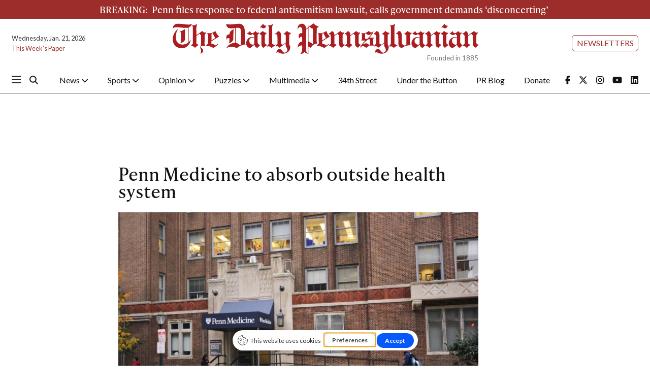

--- FILE ---
content_type: text/html; charset=utf-8
request_url: https://www.google.com/recaptcha/api2/aframe
body_size: 267
content:
<!DOCTYPE HTML><html><head><meta http-equiv="content-type" content="text/html; charset=UTF-8"></head><body><script nonce="g5TwfEoezw4_T2S573NAbw">/** Anti-fraud and anti-abuse applications only. See google.com/recaptcha */ try{var clients={'sodar':'https://pagead2.googlesyndication.com/pagead/sodar?'};window.addEventListener("message",function(a){try{if(a.source===window.parent){var b=JSON.parse(a.data);var c=clients[b['id']];if(c){var d=document.createElement('img');d.src=c+b['params']+'&rc='+(localStorage.getItem("rc::a")?sessionStorage.getItem("rc::b"):"");window.document.body.appendChild(d);sessionStorage.setItem("rc::e",parseInt(sessionStorage.getItem("rc::e")||0)+1);localStorage.setItem("rc::h",'1769033256518');}}}catch(b){}});window.parent.postMessage("_grecaptcha_ready", "*");}catch(b){}</script></body></html>